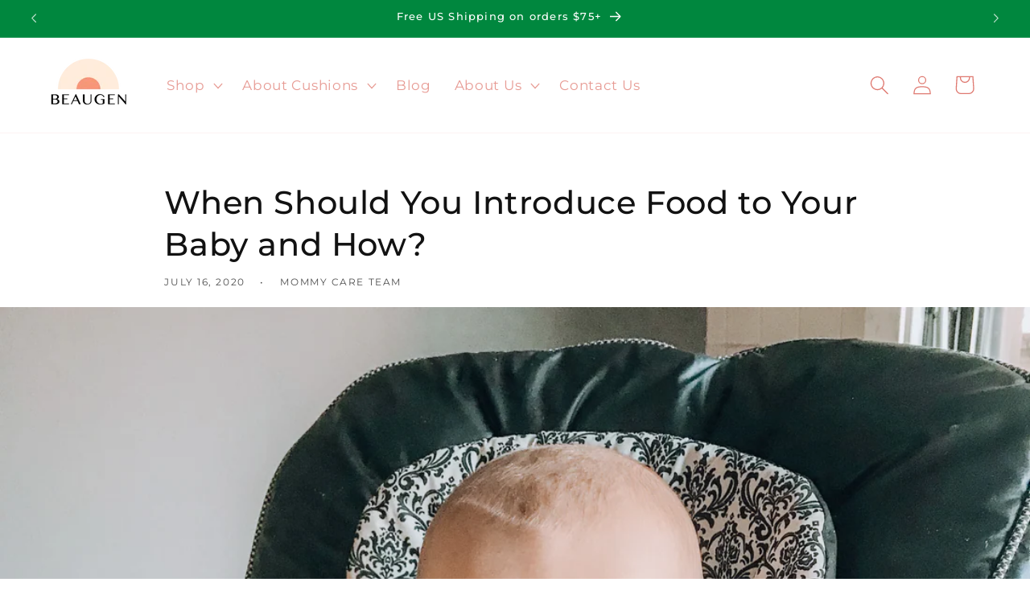

--- FILE ---
content_type: text/javascript
request_url: https://www.beaugen.com/cdn/shop/t/22/assets/search-form.js?v=133129549252120666541721320231
body_size: -312
content:
class SearchForm extends HTMLElement{constructor(){super(),this.input=this.querySelector('input[type="search"]'),this.resetButton=this.querySelector('button[type="reset"]'),this.input&&(this.input.form.addEventListener("reset",this.onFormReset.bind(this)),this.input.addEventListener("input",debounce(event=>{this.onChange(event)},300).bind(this)))}toggleResetButton(){const resetIsHidden=this.resetButton.classList.contains("hidden");this.input.value.length>0&&resetIsHidden?this.resetButton.classList.remove("hidden"):this.input.value.length===0&&!resetIsHidden&&this.resetButton.classList.add("hidden")}onChange(){this.toggleResetButton()}shouldResetForm(){return!document.querySelector('[aria-selected="true"] a')}onFormReset(event){event.preventDefault(),this.shouldResetForm()&&(this.input.value="",this.input.focus(),this.toggleResetButton())}}customElements.define("search-form",SearchForm);
//# sourceMappingURL=/cdn/shop/t/22/assets/search-form.js.map?v=133129549252120666541721320231
